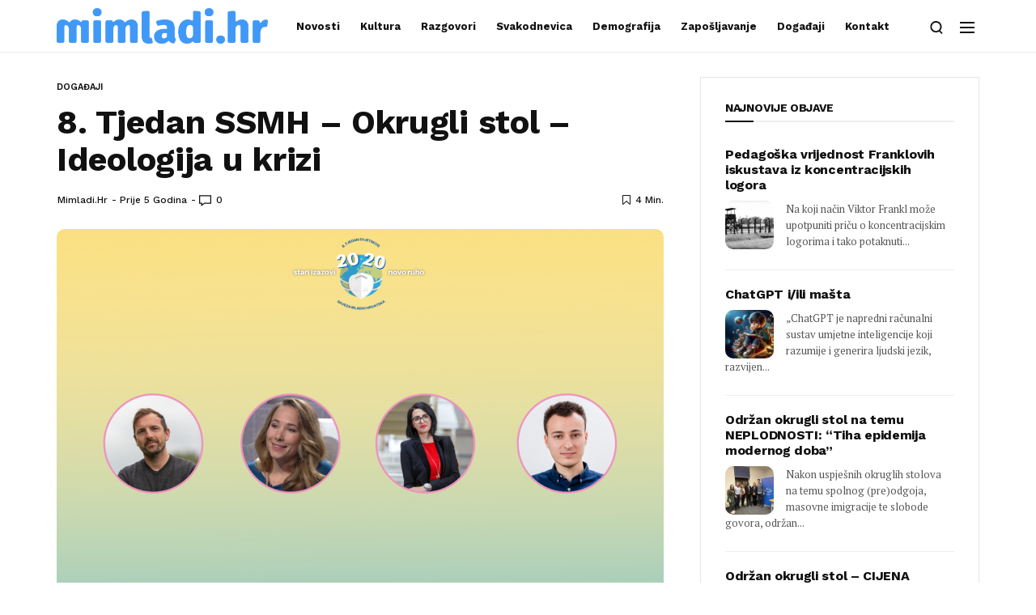

--- FILE ---
content_type: text/html; charset=UTF-8
request_url: https://mimladi.hr/2020/12/01/8-tjedan-ssmh-okrugli-stol-ideologija-u-krizi/
body_size: 19850
content:
<!doctype html>
<html lang="hr">
<head>
	<meta charset="UTF-8">
	<meta name="viewport" content="width=device-width, initial-scale=1, maximum-scale=1">
	<link rel="profile" href="http://gmpg.org/xfn/11">
	<link rel="pingback" href="https://mimladi.hr/xmlrpc.php">
	<!-- Global site tag (gtag.js) - Google Analytics -->
    <script async src="https://www.googletagmanager.com/gtag/js?id=UA-110605113-1"></script>
    <script>
      window.dataLayer = window.dataLayer || [];
      function gtag(){dataLayer.push(arguments);}
      gtag('js', new Date());
    
      gtag('config', 'UA-110605113-1');
    </script>

	<link href='https://fonts.googleapis.com/css?family=Work+Sans:200,300,400,500,600,700,800,900&amp;subset=cyrillic,cyrillic-ext,greek,greek-ext,latin-ext' rel='stylesheet'>
<link href='https://fonts.googleapis.com/css?family=PT+Serif:200,300,400,500,600,700,800,900&amp;subset=cyrillic,cyrillic-ext,greek,greek-ext,latin-ext' rel='stylesheet'>
<meta name='robots' content='index, follow, max-image-preview:large, max-snippet:-1, max-video-preview:-1' />

	<!-- This site is optimized with the Yoast SEO plugin v24.7 - https://yoast.com/wordpress/plugins/seo/ -->
	<title>8. Tjedan SSMH - Okrugli stol - Ideologija u krizi - mimladi</title>
	<link rel="canonical" href="https://mimladi.hr/2020/12/01/8-tjedan-ssmh-okrugli-stol-ideologija-u-krizi/" />
	<meta property="og:locale" content="hr_HR" />
	<meta property="og:type" content="article" />
	<meta property="og:title" content="8. Tjedan SSMH - Okrugli stol - Ideologija u krizi - mimladi" />
	<meta property="og:description" content="Pročitajte osvrt na online okrugli stol &ldquo;Ideologija u krizi?&rdquo;&nbsp; održanu ponedjeljak 30. 11. 2020. u sklopu 8. Tjedna Svjetsko saveza mladih Hrvatska" />
	<meta property="og:url" content="https://mimladi.hr/2020/12/01/8-tjedan-ssmh-okrugli-stol-ideologija-u-krizi/" />
	<meta property="og:site_name" content="mimladi" />
	<meta property="article:publisher" content="https://www.facebook.com/mimladihr" />
	<meta property="article:published_time" content="2020-12-01T11:45:31+00:00" />
	<meta property="article:modified_time" content="2021-04-29T10:14:18+00:00" />
	<meta property="og:image" content="https://mimladi.hr/wp-content/uploads/2020/12/Vizuali-za-WYA-evente-u-novim-dimenzijama-3.png" />
	<meta property="og:image:width" content="1440" />
	<meta property="og:image:height" content="950" />
	<meta property="og:image:type" content="image/png" />
	<meta name="author" content="Mimladi.hr" />
	<meta name="twitter:card" content="summary_large_image" />
	<meta name="twitter:label1" content="Napisao/la" />
	<meta name="twitter:data1" content="Mimladi.hr" />
	<meta name="twitter:label2" content="Procijenjeno vrijeme čitanja" />
	<meta name="twitter:data2" content="4 minute" />
	<script type="application/ld+json" class="yoast-schema-graph">{"@context":"https://schema.org","@graph":[{"@type":"Article","@id":"https://mimladi.hr/2020/12/01/8-tjedan-ssmh-okrugli-stol-ideologija-u-krizi/#article","isPartOf":{"@id":"https://mimladi.hr/2020/12/01/8-tjedan-ssmh-okrugli-stol-ideologija-u-krizi/"},"author":{"name":"Mimladi.hr","@id":"https://mimladi.hr/#/schema/person/3c8a0573c0a12de60f853bb4e02098bf"},"headline":"8. Tjedan SSMH &#8211; Okrugli stol &#8211; Ideologija u krizi","datePublished":"2020-12-01T11:45:31+00:00","dateModified":"2021-04-29T10:14:18+00:00","mainEntityOfPage":{"@id":"https://mimladi.hr/2020/12/01/8-tjedan-ssmh-okrugli-stol-ideologija-u-krizi/"},"wordCount":841,"commentCount":0,"publisher":{"@id":"https://mimladi.hr/#organization"},"image":{"@id":"https://mimladi.hr/2020/12/01/8-tjedan-ssmh-okrugli-stol-ideologija-u-krizi/#primaryimage"},"thumbnailUrl":"https://mimladi.hr/wp-content/uploads/2020/12/Vizuali-za-WYA-evente-u-novim-dimenzijama-3.png","keywords":["Filozofiranje","Kulturiranje","WYA"],"articleSection":["Događaji","Novosti"],"inLanguage":"hr","potentialAction":[{"@type":"CommentAction","name":"Comment","target":["https://mimladi.hr/2020/12/01/8-tjedan-ssmh-okrugli-stol-ideologija-u-krizi/#respond"]}]},{"@type":"WebPage","@id":"https://mimladi.hr/2020/12/01/8-tjedan-ssmh-okrugli-stol-ideologija-u-krizi/","url":"https://mimladi.hr/2020/12/01/8-tjedan-ssmh-okrugli-stol-ideologija-u-krizi/","name":"8. Tjedan SSMH - Okrugli stol - Ideologija u krizi - mimladi","isPartOf":{"@id":"https://mimladi.hr/#website"},"primaryImageOfPage":{"@id":"https://mimladi.hr/2020/12/01/8-tjedan-ssmh-okrugli-stol-ideologija-u-krizi/#primaryimage"},"image":{"@id":"https://mimladi.hr/2020/12/01/8-tjedan-ssmh-okrugli-stol-ideologija-u-krizi/#primaryimage"},"thumbnailUrl":"https://mimladi.hr/wp-content/uploads/2020/12/Vizuali-za-WYA-evente-u-novim-dimenzijama-3.png","datePublished":"2020-12-01T11:45:31+00:00","dateModified":"2021-04-29T10:14:18+00:00","breadcrumb":{"@id":"https://mimladi.hr/2020/12/01/8-tjedan-ssmh-okrugli-stol-ideologija-u-krizi/#breadcrumb"},"inLanguage":"hr","potentialAction":[{"@type":"ReadAction","target":["https://mimladi.hr/2020/12/01/8-tjedan-ssmh-okrugli-stol-ideologija-u-krizi/"]}]},{"@type":"ImageObject","inLanguage":"hr","@id":"https://mimladi.hr/2020/12/01/8-tjedan-ssmh-okrugli-stol-ideologija-u-krizi/#primaryimage","url":"https://mimladi.hr/wp-content/uploads/2020/12/Vizuali-za-WYA-evente-u-novim-dimenzijama-3.png","contentUrl":"https://mimladi.hr/wp-content/uploads/2020/12/Vizuali-za-WYA-evente-u-novim-dimenzijama-3.png","width":1440,"height":950,"caption":"Foto: Privatna arhiva SSMH"},{"@type":"BreadcrumbList","@id":"https://mimladi.hr/2020/12/01/8-tjedan-ssmh-okrugli-stol-ideologija-u-krizi/#breadcrumb","itemListElement":[{"@type":"ListItem","position":1,"name":"Početna stranica","item":"https://mimladi.hr/"},{"@type":"ListItem","position":2,"name":"Blog","item":"https://mimladi.hr/blog/"},{"@type":"ListItem","position":3,"name":"8. Tjedan SSMH &#8211; Okrugli stol &#8211; Ideologija u krizi"}]},{"@type":"WebSite","@id":"https://mimladi.hr/#website","url":"https://mimladi.hr/","name":"mimladi","description":"","publisher":{"@id":"https://mimladi.hr/#organization"},"potentialAction":[{"@type":"SearchAction","target":{"@type":"EntryPoint","urlTemplate":"https://mimladi.hr/?s={search_term_string}"},"query-input":{"@type":"PropertyValueSpecification","valueRequired":true,"valueName":"search_term_string"}}],"inLanguage":"hr"},{"@type":"Organization","@id":"https://mimladi.hr/#organization","name":"mimladi.hr","url":"https://mimladi.hr/","logo":{"@type":"ImageObject","inLanguage":"hr","@id":"https://mimladi.hr/#/schema/logo/image/","url":"https://mimladi.hr/wp-content/uploads/2021/02/FB_PROFIL_1_B-1-e1619447812444.png","contentUrl":"https://mimladi.hr/wp-content/uploads/2021/02/FB_PROFIL_1_B-1-e1619447812444.png","width":1513,"height":1338,"caption":"mimladi.hr"},"image":{"@id":"https://mimladi.hr/#/schema/logo/image/"},"sameAs":["https://www.facebook.com/mimladihr","https://www.instagram.com/mimladihr/?hl=hr"]},{"@type":"Person","@id":"https://mimladi.hr/#/schema/person/3c8a0573c0a12de60f853bb4e02098bf","name":"Mimladi.hr","image":{"@type":"ImageObject","inLanguage":"hr","@id":"https://mimladi.hr/#/schema/person/image/","url":"https://secure.gravatar.com/avatar/4e675bf591e0b7929b168eb4bb1425a4e77304b7ae9bdb1c9d38afbc50f2e6ef?s=96&d=mm&r=g","contentUrl":"https://secure.gravatar.com/avatar/4e675bf591e0b7929b168eb4bb1425a4e77304b7ae9bdb1c9d38afbc50f2e6ef?s=96&d=mm&r=g","caption":"Mimladi.hr"},"description":"Uključi se u rad portala mimladi.hr! Piši o aktualnim zbivanjima u društvu, kulturi, poduzetništvu i politici. Raspravljaj o filozofskim postulatima i pitanjima od javnog interesa. Potiči odlučnost među mladima i pomozi stvarati generacije koje su obrazovane o svijetu oko sebe.","url":"https://mimladi.hr/author/mimladi/"}]}</script>
	<!-- / Yoast SEO plugin. -->


<link rel="alternate" type="application/rss+xml" title="mimladi &raquo; Kanal" href="https://mimladi.hr/feed/" />
<link rel="alternate" type="application/rss+xml" title="mimladi &raquo; Kanal komentara" href="https://mimladi.hr/comments/feed/" />
<link rel="alternate" type="application/rss+xml" title="mimladi &raquo; 8. Tjedan SSMH &#8211; Okrugli stol &#8211; Ideologija u krizi Kanal komentara" href="https://mimladi.hr/2020/12/01/8-tjedan-ssmh-okrugli-stol-ideologija-u-krizi/feed/" />
<link rel="alternate" title="oEmbed (JSON)" type="application/json+oembed" href="https://mimladi.hr/wp-json/oembed/1.0/embed?url=https%3A%2F%2Fmimladi.hr%2F2020%2F12%2F01%2F8-tjedan-ssmh-okrugli-stol-ideologija-u-krizi%2F" />
<link rel="alternate" title="oEmbed (XML)" type="text/xml+oembed" href="https://mimladi.hr/wp-json/oembed/1.0/embed?url=https%3A%2F%2Fmimladi.hr%2F2020%2F12%2F01%2F8-tjedan-ssmh-okrugli-stol-ideologija-u-krizi%2F&#038;format=xml" />
<style id='wp-img-auto-sizes-contain-inline-css' type='text/css'>
img:is([sizes=auto i],[sizes^="auto," i]){contain-intrinsic-size:3000px 1500px}
/*# sourceURL=wp-img-auto-sizes-contain-inline-css */
</style>
<link rel='stylesheet' id='sbi_styles-css' href='https://mimladi.hr/wp-content/plugins/instagram-feed/css/sbi-styles.min.css?ver=6.8.0' type='text/css' media='all' />
<style id='wp-emoji-styles-inline-css' type='text/css'>

	img.wp-smiley, img.emoji {
		display: inline !important;
		border: none !important;
		box-shadow: none !important;
		height: 1em !important;
		width: 1em !important;
		margin: 0 0.07em !important;
		vertical-align: -0.1em !important;
		background: none !important;
		padding: 0 !important;
	}
/*# sourceURL=wp-emoji-styles-inline-css */
</style>
<style id='wp-block-library-inline-css' type='text/css'>
:root{--wp-block-synced-color:#7a00df;--wp-block-synced-color--rgb:122,0,223;--wp-bound-block-color:var(--wp-block-synced-color);--wp-editor-canvas-background:#ddd;--wp-admin-theme-color:#007cba;--wp-admin-theme-color--rgb:0,124,186;--wp-admin-theme-color-darker-10:#006ba1;--wp-admin-theme-color-darker-10--rgb:0,107,160.5;--wp-admin-theme-color-darker-20:#005a87;--wp-admin-theme-color-darker-20--rgb:0,90,135;--wp-admin-border-width-focus:2px}@media (min-resolution:192dpi){:root{--wp-admin-border-width-focus:1.5px}}.wp-element-button{cursor:pointer}:root .has-very-light-gray-background-color{background-color:#eee}:root .has-very-dark-gray-background-color{background-color:#313131}:root .has-very-light-gray-color{color:#eee}:root .has-very-dark-gray-color{color:#313131}:root .has-vivid-green-cyan-to-vivid-cyan-blue-gradient-background{background:linear-gradient(135deg,#00d084,#0693e3)}:root .has-purple-crush-gradient-background{background:linear-gradient(135deg,#34e2e4,#4721fb 50%,#ab1dfe)}:root .has-hazy-dawn-gradient-background{background:linear-gradient(135deg,#faaca8,#dad0ec)}:root .has-subdued-olive-gradient-background{background:linear-gradient(135deg,#fafae1,#67a671)}:root .has-atomic-cream-gradient-background{background:linear-gradient(135deg,#fdd79a,#004a59)}:root .has-nightshade-gradient-background{background:linear-gradient(135deg,#330968,#31cdcf)}:root .has-midnight-gradient-background{background:linear-gradient(135deg,#020381,#2874fc)}:root{--wp--preset--font-size--normal:16px;--wp--preset--font-size--huge:42px}.has-regular-font-size{font-size:1em}.has-larger-font-size{font-size:2.625em}.has-normal-font-size{font-size:var(--wp--preset--font-size--normal)}.has-huge-font-size{font-size:var(--wp--preset--font-size--huge)}.has-text-align-center{text-align:center}.has-text-align-left{text-align:left}.has-text-align-right{text-align:right}.has-fit-text{white-space:nowrap!important}#end-resizable-editor-section{display:none}.aligncenter{clear:both}.items-justified-left{justify-content:flex-start}.items-justified-center{justify-content:center}.items-justified-right{justify-content:flex-end}.items-justified-space-between{justify-content:space-between}.screen-reader-text{border:0;clip-path:inset(50%);height:1px;margin:-1px;overflow:hidden;padding:0;position:absolute;width:1px;word-wrap:normal!important}.screen-reader-text:focus{background-color:#ddd;clip-path:none;color:#444;display:block;font-size:1em;height:auto;left:5px;line-height:normal;padding:15px 23px 14px;text-decoration:none;top:5px;width:auto;z-index:100000}html :where(.has-border-color){border-style:solid}html :where([style*=border-top-color]){border-top-style:solid}html :where([style*=border-right-color]){border-right-style:solid}html :where([style*=border-bottom-color]){border-bottom-style:solid}html :where([style*=border-left-color]){border-left-style:solid}html :where([style*=border-width]){border-style:solid}html :where([style*=border-top-width]){border-top-style:solid}html :where([style*=border-right-width]){border-right-style:solid}html :where([style*=border-bottom-width]){border-bottom-style:solid}html :where([style*=border-left-width]){border-left-style:solid}html :where(img[class*=wp-image-]){height:auto;max-width:100%}:where(figure){margin:0 0 1em}html :where(.is-position-sticky){--wp-admin--admin-bar--position-offset:var(--wp-admin--admin-bar--height,0px)}@media screen and (max-width:600px){html :where(.is-position-sticky){--wp-admin--admin-bar--position-offset:0px}}

/*# sourceURL=wp-block-library-inline-css */
</style><style id='wp-block-heading-inline-css' type='text/css'>
h1:where(.wp-block-heading).has-background,h2:where(.wp-block-heading).has-background,h3:where(.wp-block-heading).has-background,h4:where(.wp-block-heading).has-background,h5:where(.wp-block-heading).has-background,h6:where(.wp-block-heading).has-background{padding:1.25em 2.375em}h1.has-text-align-left[style*=writing-mode]:where([style*=vertical-lr]),h1.has-text-align-right[style*=writing-mode]:where([style*=vertical-rl]),h2.has-text-align-left[style*=writing-mode]:where([style*=vertical-lr]),h2.has-text-align-right[style*=writing-mode]:where([style*=vertical-rl]),h3.has-text-align-left[style*=writing-mode]:where([style*=vertical-lr]),h3.has-text-align-right[style*=writing-mode]:where([style*=vertical-rl]),h4.has-text-align-left[style*=writing-mode]:where([style*=vertical-lr]),h4.has-text-align-right[style*=writing-mode]:where([style*=vertical-rl]),h5.has-text-align-left[style*=writing-mode]:where([style*=vertical-lr]),h5.has-text-align-right[style*=writing-mode]:where([style*=vertical-rl]),h6.has-text-align-left[style*=writing-mode]:where([style*=vertical-lr]),h6.has-text-align-right[style*=writing-mode]:where([style*=vertical-rl]){rotate:180deg}
/*# sourceURL=https://mimladi.hr/wp-includes/blocks/heading/style.min.css */
</style>
<style id='wp-block-paragraph-inline-css' type='text/css'>
.is-small-text{font-size:.875em}.is-regular-text{font-size:1em}.is-large-text{font-size:2.25em}.is-larger-text{font-size:3em}.has-drop-cap:not(:focus):first-letter{float:left;font-size:8.4em;font-style:normal;font-weight:100;line-height:.68;margin:.05em .1em 0 0;text-transform:uppercase}body.rtl .has-drop-cap:not(:focus):first-letter{float:none;margin-left:.1em}p.has-drop-cap.has-background{overflow:hidden}:root :where(p.has-background){padding:1.25em 2.375em}:where(p.has-text-color:not(.has-link-color)) a{color:inherit}p.has-text-align-left[style*="writing-mode:vertical-lr"],p.has-text-align-right[style*="writing-mode:vertical-rl"]{rotate:180deg}
/*# sourceURL=https://mimladi.hr/wp-includes/blocks/paragraph/style.min.css */
</style>
<style id='wp-block-pullquote-inline-css' type='text/css'>
.wp-block-pullquote{box-sizing:border-box;margin:0 0 1em;overflow-wrap:break-word;padding:4em 0;text-align:center}.wp-block-pullquote blockquote,.wp-block-pullquote p{color:inherit}.wp-block-pullquote blockquote{margin:0}.wp-block-pullquote p{margin-top:0}.wp-block-pullquote p:last-child{margin-bottom:0}.wp-block-pullquote.alignleft,.wp-block-pullquote.alignright{max-width:420px}.wp-block-pullquote cite,.wp-block-pullquote footer{position:relative}.wp-block-pullquote .has-text-color a{color:inherit}.wp-block-pullquote.has-text-align-left blockquote{text-align:left}.wp-block-pullquote.has-text-align-right blockquote{text-align:right}.wp-block-pullquote.has-text-align-center blockquote{text-align:center}.wp-block-pullquote.is-style-solid-color{border:none}.wp-block-pullquote.is-style-solid-color blockquote{margin-left:auto;margin-right:auto;max-width:60%}.wp-block-pullquote.is-style-solid-color blockquote p{font-size:2em;margin-bottom:0;margin-top:0}.wp-block-pullquote.is-style-solid-color blockquote cite{font-style:normal;text-transform:none}.wp-block-pullquote :where(cite){color:inherit;display:block}
/*# sourceURL=https://mimladi.hr/wp-includes/blocks/pullquote/style.min.css */
</style>
<style id='global-styles-inline-css' type='text/css'>
:root{--wp--preset--aspect-ratio--square: 1;--wp--preset--aspect-ratio--4-3: 4/3;--wp--preset--aspect-ratio--3-4: 3/4;--wp--preset--aspect-ratio--3-2: 3/2;--wp--preset--aspect-ratio--2-3: 2/3;--wp--preset--aspect-ratio--16-9: 16/9;--wp--preset--aspect-ratio--9-16: 9/16;--wp--preset--color--black: #000000;--wp--preset--color--cyan-bluish-gray: #abb8c3;--wp--preset--color--white: #ffffff;--wp--preset--color--pale-pink: #f78da7;--wp--preset--color--vivid-red: #cf2e2e;--wp--preset--color--luminous-vivid-orange: #ff6900;--wp--preset--color--luminous-vivid-amber: #fcb900;--wp--preset--color--light-green-cyan: #7bdcb5;--wp--preset--color--vivid-green-cyan: #00d084;--wp--preset--color--pale-cyan-blue: #8ed1fc;--wp--preset--color--vivid-cyan-blue: #0693e3;--wp--preset--color--vivid-purple: #9b51e0;--wp--preset--gradient--vivid-cyan-blue-to-vivid-purple: linear-gradient(135deg,rgb(6,147,227) 0%,rgb(155,81,224) 100%);--wp--preset--gradient--light-green-cyan-to-vivid-green-cyan: linear-gradient(135deg,rgb(122,220,180) 0%,rgb(0,208,130) 100%);--wp--preset--gradient--luminous-vivid-amber-to-luminous-vivid-orange: linear-gradient(135deg,rgb(252,185,0) 0%,rgb(255,105,0) 100%);--wp--preset--gradient--luminous-vivid-orange-to-vivid-red: linear-gradient(135deg,rgb(255,105,0) 0%,rgb(207,46,46) 100%);--wp--preset--gradient--very-light-gray-to-cyan-bluish-gray: linear-gradient(135deg,rgb(238,238,238) 0%,rgb(169,184,195) 100%);--wp--preset--gradient--cool-to-warm-spectrum: linear-gradient(135deg,rgb(74,234,220) 0%,rgb(151,120,209) 20%,rgb(207,42,186) 40%,rgb(238,44,130) 60%,rgb(251,105,98) 80%,rgb(254,248,76) 100%);--wp--preset--gradient--blush-light-purple: linear-gradient(135deg,rgb(255,206,236) 0%,rgb(152,150,240) 100%);--wp--preset--gradient--blush-bordeaux: linear-gradient(135deg,rgb(254,205,165) 0%,rgb(254,45,45) 50%,rgb(107,0,62) 100%);--wp--preset--gradient--luminous-dusk: linear-gradient(135deg,rgb(255,203,112) 0%,rgb(199,81,192) 50%,rgb(65,88,208) 100%);--wp--preset--gradient--pale-ocean: linear-gradient(135deg,rgb(255,245,203) 0%,rgb(182,227,212) 50%,rgb(51,167,181) 100%);--wp--preset--gradient--electric-grass: linear-gradient(135deg,rgb(202,248,128) 0%,rgb(113,206,126) 100%);--wp--preset--gradient--midnight: linear-gradient(135deg,rgb(2,3,129) 0%,rgb(40,116,252) 100%);--wp--preset--font-size--small: 13px;--wp--preset--font-size--medium: 20px;--wp--preset--font-size--large: 36px;--wp--preset--font-size--x-large: 42px;--wp--preset--spacing--20: 0.44rem;--wp--preset--spacing--30: 0.67rem;--wp--preset--spacing--40: 1rem;--wp--preset--spacing--50: 1.5rem;--wp--preset--spacing--60: 2.25rem;--wp--preset--spacing--70: 3.38rem;--wp--preset--spacing--80: 5.06rem;--wp--preset--shadow--natural: 6px 6px 9px rgba(0, 0, 0, 0.2);--wp--preset--shadow--deep: 12px 12px 50px rgba(0, 0, 0, 0.4);--wp--preset--shadow--sharp: 6px 6px 0px rgba(0, 0, 0, 0.2);--wp--preset--shadow--outlined: 6px 6px 0px -3px rgb(255, 255, 255), 6px 6px rgb(0, 0, 0);--wp--preset--shadow--crisp: 6px 6px 0px rgb(0, 0, 0);}:where(.is-layout-flex){gap: 0.5em;}:where(.is-layout-grid){gap: 0.5em;}body .is-layout-flex{display: flex;}.is-layout-flex{flex-wrap: wrap;align-items: center;}.is-layout-flex > :is(*, div){margin: 0;}body .is-layout-grid{display: grid;}.is-layout-grid > :is(*, div){margin: 0;}:where(.wp-block-columns.is-layout-flex){gap: 2em;}:where(.wp-block-columns.is-layout-grid){gap: 2em;}:where(.wp-block-post-template.is-layout-flex){gap: 1.25em;}:where(.wp-block-post-template.is-layout-grid){gap: 1.25em;}.has-black-color{color: var(--wp--preset--color--black) !important;}.has-cyan-bluish-gray-color{color: var(--wp--preset--color--cyan-bluish-gray) !important;}.has-white-color{color: var(--wp--preset--color--white) !important;}.has-pale-pink-color{color: var(--wp--preset--color--pale-pink) !important;}.has-vivid-red-color{color: var(--wp--preset--color--vivid-red) !important;}.has-luminous-vivid-orange-color{color: var(--wp--preset--color--luminous-vivid-orange) !important;}.has-luminous-vivid-amber-color{color: var(--wp--preset--color--luminous-vivid-amber) !important;}.has-light-green-cyan-color{color: var(--wp--preset--color--light-green-cyan) !important;}.has-vivid-green-cyan-color{color: var(--wp--preset--color--vivid-green-cyan) !important;}.has-pale-cyan-blue-color{color: var(--wp--preset--color--pale-cyan-blue) !important;}.has-vivid-cyan-blue-color{color: var(--wp--preset--color--vivid-cyan-blue) !important;}.has-vivid-purple-color{color: var(--wp--preset--color--vivid-purple) !important;}.has-black-background-color{background-color: var(--wp--preset--color--black) !important;}.has-cyan-bluish-gray-background-color{background-color: var(--wp--preset--color--cyan-bluish-gray) !important;}.has-white-background-color{background-color: var(--wp--preset--color--white) !important;}.has-pale-pink-background-color{background-color: var(--wp--preset--color--pale-pink) !important;}.has-vivid-red-background-color{background-color: var(--wp--preset--color--vivid-red) !important;}.has-luminous-vivid-orange-background-color{background-color: var(--wp--preset--color--luminous-vivid-orange) !important;}.has-luminous-vivid-amber-background-color{background-color: var(--wp--preset--color--luminous-vivid-amber) !important;}.has-light-green-cyan-background-color{background-color: var(--wp--preset--color--light-green-cyan) !important;}.has-vivid-green-cyan-background-color{background-color: var(--wp--preset--color--vivid-green-cyan) !important;}.has-pale-cyan-blue-background-color{background-color: var(--wp--preset--color--pale-cyan-blue) !important;}.has-vivid-cyan-blue-background-color{background-color: var(--wp--preset--color--vivid-cyan-blue) !important;}.has-vivid-purple-background-color{background-color: var(--wp--preset--color--vivid-purple) !important;}.has-black-border-color{border-color: var(--wp--preset--color--black) !important;}.has-cyan-bluish-gray-border-color{border-color: var(--wp--preset--color--cyan-bluish-gray) !important;}.has-white-border-color{border-color: var(--wp--preset--color--white) !important;}.has-pale-pink-border-color{border-color: var(--wp--preset--color--pale-pink) !important;}.has-vivid-red-border-color{border-color: var(--wp--preset--color--vivid-red) !important;}.has-luminous-vivid-orange-border-color{border-color: var(--wp--preset--color--luminous-vivid-orange) !important;}.has-luminous-vivid-amber-border-color{border-color: var(--wp--preset--color--luminous-vivid-amber) !important;}.has-light-green-cyan-border-color{border-color: var(--wp--preset--color--light-green-cyan) !important;}.has-vivid-green-cyan-border-color{border-color: var(--wp--preset--color--vivid-green-cyan) !important;}.has-pale-cyan-blue-border-color{border-color: var(--wp--preset--color--pale-cyan-blue) !important;}.has-vivid-cyan-blue-border-color{border-color: var(--wp--preset--color--vivid-cyan-blue) !important;}.has-vivid-purple-border-color{border-color: var(--wp--preset--color--vivid-purple) !important;}.has-vivid-cyan-blue-to-vivid-purple-gradient-background{background: var(--wp--preset--gradient--vivid-cyan-blue-to-vivid-purple) !important;}.has-light-green-cyan-to-vivid-green-cyan-gradient-background{background: var(--wp--preset--gradient--light-green-cyan-to-vivid-green-cyan) !important;}.has-luminous-vivid-amber-to-luminous-vivid-orange-gradient-background{background: var(--wp--preset--gradient--luminous-vivid-amber-to-luminous-vivid-orange) !important;}.has-luminous-vivid-orange-to-vivid-red-gradient-background{background: var(--wp--preset--gradient--luminous-vivid-orange-to-vivid-red) !important;}.has-very-light-gray-to-cyan-bluish-gray-gradient-background{background: var(--wp--preset--gradient--very-light-gray-to-cyan-bluish-gray) !important;}.has-cool-to-warm-spectrum-gradient-background{background: var(--wp--preset--gradient--cool-to-warm-spectrum) !important;}.has-blush-light-purple-gradient-background{background: var(--wp--preset--gradient--blush-light-purple) !important;}.has-blush-bordeaux-gradient-background{background: var(--wp--preset--gradient--blush-bordeaux) !important;}.has-luminous-dusk-gradient-background{background: var(--wp--preset--gradient--luminous-dusk) !important;}.has-pale-ocean-gradient-background{background: var(--wp--preset--gradient--pale-ocean) !important;}.has-electric-grass-gradient-background{background: var(--wp--preset--gradient--electric-grass) !important;}.has-midnight-gradient-background{background: var(--wp--preset--gradient--midnight) !important;}.has-small-font-size{font-size: var(--wp--preset--font-size--small) !important;}.has-medium-font-size{font-size: var(--wp--preset--font-size--medium) !important;}.has-large-font-size{font-size: var(--wp--preset--font-size--large) !important;}.has-x-large-font-size{font-size: var(--wp--preset--font-size--x-large) !important;}
:root :where(.wp-block-pullquote){font-size: 1.5em;line-height: 1.6;}
/*# sourceURL=global-styles-inline-css */
</style>

<style id='classic-theme-styles-inline-css' type='text/css'>
/*! This file is auto-generated */
.wp-block-button__link{color:#fff;background-color:#32373c;border-radius:9999px;box-shadow:none;text-decoration:none;padding:calc(.667em + 2px) calc(1.333em + 2px);font-size:1.125em}.wp-block-file__button{background:#32373c;color:#fff;text-decoration:none}
/*# sourceURL=/wp-includes/css/classic-themes.min.css */
</style>
<link rel='stylesheet' id='contact-form-7-css' href='https://mimladi.hr/wp-content/plugins/contact-form-7/includes/css/styles.css?ver=6.0.5' type='text/css' media='all' />
<link rel='stylesheet' id='evo-core-style-css' href='https://mimladi.hr/wp-content/themes/evonews/includes/assets/css/evo-core.css?ver=6.9' type='text/css' media='all' />
<link rel='stylesheet' id='vo-style-css' href='https://mimladi.hr/wp-content/themes/evonews/style.css?ver=6.9' type='text/css' media='all' />
<link rel='stylesheet' id='evo-custom-style-css' href='https://mimladi.hr/wp-content/themes/evonews/includes/assets/css/css-settings.css?ver=6.9' type='text/css' media='all' />
<style id='evo-custom-style-inline-css' type='text/css'>
body{font-family:Work Sans;}
.evo-logo-text{font-family:Work Sans;}
.evo-main-menu ul li > a{font-family:Work Sans;}
.evo-mobile-nav ul li a{font-family:Work Sans;}
.evo-entry-title{font-family:Work Sans;}
.woocommerce div.product .product_title, .woocommerce ul.products li.product .woocommerce-loop-product__title, .woocommerce ul.products li.product h3, .woocommerce .evo-cart-page table.shop_table tbody td.product-name{font-family:Work Sans;}
.evo-title{font-family:Work Sans;}
.evo-post-meta > *{font-family:Work Sans;}
.evo-entry-content p{font-family:PT Serif;}
.evo-post-category a{font-family:Work Sans;}
::selection{background-color:#1100f7;}.evo-default-color, .evo-remember-form input[type="checkbox"]:checked + label:after, .evo-mobile-subscribe i, .evo-brnews-a.evo-light-brnews .evo-br-news-title, .plyr__progress--played, .plyr__volume--display, .evo-module-video.evo-module-light .evo-video-item:hover .evo-video-icon, .evo-module-video.evo-module-light .active-video .evo-video-icon, .evo-module-video.evo-module-light .active-video .evo-entry-title a, .evo-video-module-b .active-video .evo-entry-title a, .evo-module-author .evo-author-name > a:hover, .evo-tab-list a.selected, .entry-content a, .evo-post-tags ul li a:hover, .evo-post-source a:hover, .evo-post-via a:hover, .comment-list li .comment-author a:hover, .evo-single-newsletter form input[type="submit"]:hover, .comment-text a, .evo-author-bio .evo-author-name > a:hover, .widget_archive ul li a:hover, .widget_categories ul li a:hover, .widget_pages ul li a:hover, .widget_meta ul li a:hover, .widget_recent_entries ul li a:hover, .widget_nav_menu ul li a:hover{color:#1100f7!important;}.mega-menu .evo-mega-menu-content:before, .evo-login-register-form .evo-form-group button, .evo-mobile-subscribe form input[type="submit"], .slick-dots li.slick-active button, .evo-button-c .evo-button-style a:hover, .evo-button-b .evo-button-style a:hover, .evo-post-format-c .evo-post-format, .evo-post-meta.center .evo-post-share-buttons.evo-anime-top, .evo-pagination-b .evo-pagination .nav-links a:hover, .evo-pagination-b .evo-ajax-more a:hover, .evo-pagination-b .evo-pagination > * > a:hover, .evo-pagination-b .page-numbers.current, .evo-brnews-a .slick-arrow:hover:before, .evo-brnews-a.evo-colored-brnews .evo-module-inner, .evo-carousel-a .slick-arrow:hover:before, .plyr--video .plyr__controls button.tab-focus:focus, .plyr--video .plyr__controls button:hover, .evo-video-module-b .active-video .evo-video-image:before, .evo-video-module-c.evo-module-light .evo-video-image i, .evo-not-found-form .search_input:focus + button, .evo-recent-style-b .evo-post-number, .evo-tab-widget .evo-post-number, .evo-review-widget ul li .evo-review-bar-item span, .evo-review-widget ul li a .evo-review-score, .comment-respond input[type="submit"]:hover, .evo-post-directions-inner > * a:hover, .evo-single-progress > *, .evo-back-top a:hover, .evo-error-first, .evo-error-button a:hover{background-color:#1100f7;}.evo-login-register-form .evo-form-group input[type="text"]:focus, .evo-login-register-form .evo-form-group input[type="password"]:focus, .evo-login-register-form .evo-form-group input[type="email"]:focus, .evo-mobile-subscribe form input[type="email"]:focus, .evo-button-b .evo-button-style a:hover, .evo-not-found-form .search_input:focus{border-color:#1100f7;}.evo-spinner{border-top-color:#1100f7;}.evo-button-e .evo-button-style a:before{background-color:#d7d4ff;}.evo-button-e .evo-button-style a{color:#1100f7!important;}.evo-button-e .evo-button-style a{border-color:#1100f7;}.evo-reviw-point, .evo-review-bars ul li .evo-review-bar-item span{background-color:#ffd700;}.evo-review-rating-stars{color:#ffd700!important;}.evo-entry-title a{color:#111!important;}.evo-post .evo-entry-title a:hover, .woocommerce ul.products li.product .woocommerce-loop-product__title:hover{color:#1100f7!important;}.evo-post-meta > *, .evo-post-meta > * > a, .evo-post-meta > *~*:before, .evo-featured-d.evo-module-dark .evo-post-meta > *, .evo-featured-d.evo-module-dark .evo-post-meta > * > a, .evo-featured-d.evo-module-dark .evo-post-meta > *~*:before{color:#111111!important;}.evo-post-author a{color:#111111!important;}.evo-entry-content p{color:#565656!important;}.evo-entry-content p{color:#565656!important;}.evo-single-post .evo-entry-content p{padding-left:0px;}.evo-single-post .evo-entry-content p{padding-right:0px;}.evo-gradient-a{background: rgb(2,101,254);
    background: -moz-linear-gradient(left,  rgba(2,101,254,1) 0%, rgba(109,2,201,1) 100%);
    background: -webkit-linear-gradient(left,  rgba(2,101,254,1) 0%,rgba(109,2,201,1) 100%);
    background: linear-gradient(to right,  rgba(2,101,254,1) 0%,rgba(109,2,201,1) 100%);
    filter: progid:DXImageTransform.Microsoft.gradient( startColorstr='#0265fe', endColorstr='#6d02c9',GradientType=1 );}.evo-gradient-b{background: rgb(68,202,231);
    background: -moz-linear-gradient(left,  rgba(68,202,231,1) 0%, rgba(1,244,200,1) 100%);
    background: -webkit-linear-gradient(left,  rgba(68,202,231,1) 0%,rgba(1,244,200,1) 100%);
    background: linear-gradient(to right,  rgba(68,202,231,1) 0%,rgba(1,244,200,1) 100%);
    filter: progid:DXImageTransform.Microsoft.gradient( startColorstr='#44cae7', endColorstr='#01f4c8',GradientType=1 );}.evo-gradient-c{background: rgb(253,18,18);
	background: -moz-linear-gradient(left,  rgba(253,18,18,1) 0%, rgba(251,162,7,1) 100%);
	background: -webkit-linear-gradient(left,  rgba(253,18,18,1) 0%,rgba(251,162,7,1) 100%);
	background: linear-gradient(to right,  rgba(253,18,18,1) 0%,rgba(251,162,7,1) 100%);
	filter: progid:DXImageTransform.Microsoft.gradient( startColorstr='#fd1212', endColorstr='#fba207',GradientType=1 );}.evo-button-f .evo-button-style a{background: rgb(2,101,254);
    background: -moz-linear-gradient(left,  rgba(2,101,254,1) 0%, rgba(109,2,201,1) 100%);
    background: -webkit-linear-gradient(left,  rgba(2,101,254,1) 0%,rgba(109,2,201,1) 100%);
    background: linear-gradient(to right,  rgba(2,101,254,1) 0%,rgba(109,2,201,1) 100%);
    filter: progid:DXImageTransform.Microsoft.gradient( startColorstr='#0265fe', endColorstr='#6d02c9',GradientType=1 );}.evo-post-format-b .evo-post-format{background: rgb(2,101,254);
    background: -moz-linear-gradient(left,  rgba(2,101,254,1) 0%, rgba(109,2,201,1) 100%);
    background: -webkit-linear-gradient(left,  rgba(2,101,254,1) 0%,rgba(109,2,201,1) 100%);
    background: linear-gradient(to right,  rgba(2,101,254,1) 0%,rgba(109,2,201,1) 100%);
    filter: progid:DXImageTransform.Microsoft.gradient( startColorstr='#0265fe', endColorstr='#6d02c9',GradientType=1 );}.evo-footer-widgets, .evo-footer-widgets p, .evo-footer-widgets p, .evo-footer-copyright p, .evo-footer-widgets .widget_rss ul li .rssSummary, .evo-footer-widgets #wp-calendar > caption, .evo-footer-widgets .evo-post-meta > *, .evo-footer-widgets .evo-post-meta > *~*:before{color:#111!important;}.evo-footer, .evo-footer-widgets .slick-arrow:before, .evo-footer-widgets .evo-recent-style-c .evo-post-number{background-color:#fff;}.evo-footer-widgets a, .evo-footer-menu ul li a, .widget_search button, .evo-footer-widgets .evo-recent-style-c .evo-post-number{color:#111!important;}.evo-footer-widgets .widget_recent_comments ul li .comment-author-link{border-color:#111;}.evo-color-header .evo-header-topbar{background-color:#111;}.evo-color-header .evo-header-topbar .evo-topbar-quick, .evo-color-header .evo-header-topbar .evo-topbar-quick a{color:#fff!important;}.evo-close-browse .evo-close:before, .evo-close-browse .evo-close:after{background-color:#fff;}.evo-color-header .evo-header-topbar .evo-topbar-quick a:hover{color:#fff!important;}.evo-close-browse .evo-close:hover:before, .evo-close-browse .evo-close:hover:after{background-color:#fff;}.evo-color-header .evo-topbar-menu > ul > li a{color:#fff!important;}.evo-color-header .evo-topbar-menu > ul > li > a:hover, .evo-color-header .evo-topbar-menu > ul > li:hover > a{color:#fff!important;}.evo-color-header .evo-topbar-menu ul li ul{background-color:#111;}.evo-color-header .evo-topbar-menu ul li ul li a{color:#fff!important;}.evo-color-header .evo-topbar-menu ul li ul li a:hover, .evo-color-header .evo-topbar-menu ul li ul li:hover > a{color:#fff!important;}.evo-color-header .evo-header-a, .evo-color-header .evo-header-a .evo-hamburger span:before {background-color:#fff;}.evo-color-header .evo-header-a a{color:#111!important;}.evo-color-header .evo-header-a .evo-hamburger span{background-color:#111;}.evo-color-header .evo-header-a a:hover{color:#1100f7!important;}.evo-color-header .evo-header-a .evo-hamburger:hover span{background-color:#1100f7;}.evo-color-header .evo-header-b, .evo-color-header .evo-header-b .evo-hamburger span:before{background-color:#fff;}.evo-color-header .evo-header-b .evo-quick-button a{color:#111!important;}.evo-color-header .evo-header-b .evo-hamburger span{background-color:#111;}.evo-color-header .evo-header-b .evo-quick-button a:hover{color:#fff!important;}.evo-color-header .evo-header-b .evo-hamburger:hover span{background-color:#fff;}.evo-color-header .evo-header-b .evo-main-menu > ul > li > a{color:#111!important;}.evo-color-header .evo-header-b .evo-main-menu > ul > li > a:hover, .evo-color-header .evo-header-b .evo-main-menu > ul > li:hover > a{color:#1100f7!important;}.evo-color-header .evo-child-menu, .evo-color-header .evo-mega-menu-content, .evo-color-header .evo-mega-category.three-menu{background-color:#fff;}.evo-color-header .evo-main-menu .evo-child-menu ul li a:hover, .evo-color-header .evo-main-menu .evo-child-menu ul li:hover > a, .evo-color-header .evo-mega-menu-content > .sub-menu > li > a:hover, .evo-color-header .evo-mega-menu-content > .sub-menu > li:hover > a, .mega-menu .evo-mega-menu-content .sub-menu > li > a:hover, .mega-menu .evo-mega-menu-content .sub-menu > li:hover > a, .mega-menu .evo-entry-title a:hover {color:#111!important;}.mega-menu .evo-post-meta > *, .mega-menu .evo-post-meta > * > a{color:#bbb!important;}.evo-header-sticky, .evo-header-sticky .evo-hamburger span:before, .evo-single-sticky{background-color:#fff;}.evo-header-sticky .evo-quick-button a, .evo-single-sticky > *, .evo-sticky-meta .evo-post-comment a, .evo-social li a{color:#111!important;}.evo-single-sticky .evo-post-sticky:before{background-color:#111;}.evo-header-sticky .evo-hamburger span, .evo-single-sticky .evo-post-detail .evo-post-author:before, .evo-sticky-meta .evo-share-buttons:before{background-color:#111;}.evo-header-sticky .evo-quick-button a:hover{color:#1100f7!important;}.evo-header-sticky .evo-hamburger:hover span{background-color:#1100f7;}.evo-header-sticky .evo-main-menu > ul > li > a{color:#111!important;}.evo-header-sticky .evo-main-menu > ul > li > a:hover, .evo-header-sticky .evo-main-menu > ul > li:hover > a{color:#1100f7!important;}.evo-header-mobile, .evo-header-mobile .evo-hamburger span:before{background-color:#fff;}.evo-header-mobile .evo-quick-button a{color:#111!important;}.evo-header-mobile .evo-hamburger span{background-color:#111;}.evo-header-desktop .evo-logo-text{color:#1100f7!important;}.evo-header-mobile .evo-logo-text{color:#1100f7!important;}.evo-mobile-top .evo-logo-text{color:#1100f7!important;}.evo-header-sticky .evo-logo-text, .evo-single-sticky .evo-logo-text{color:#1100f7!important;}.evo-header-a{padding:20px 0px;}.evo-header-desktop .evo-brand-logo img{max-height:45px;}.evo-header-mobile .evo-brand-logo img{max-height:30px;}.evo-mobile-top .evo-brand-logo img{max-height:20px;}.evo-header-sticky .evo-brand-logo img{max-height:30px;}.evo-transparent-header .evo-header-desktop .evo-brand-logo img{max-height:22px;}.woocommerce .widget_price_filter .ui-slider .ui-slider-handle, .woocommerce .widget_price_filter .ui-slider .ui-slider-range, .woocommerce .widget_price_filter .price_slider_wrapper .ui-widget-content, .woocommerce .woocommerce-form-login .woocommerce-Button, .woocommerce .woocommerce-form-login .woocommerce-Button:hover, .woocommerce .woocommerce-mini-cart__buttons.buttons .button.checkout, .woocommerce #respond input#submit.alt, .woocommerce a.button.alt, .woocommerce button.button.alt, .woocommerce input.button.alt, .woocommerce #respond input#submit.alt:hover, .woocommerce a.button.alt:hover, .woocommerce button.button.alt:hover, .woocommerce input.button.alt:hover, .woocommerce .evo-cart-page .cart-collaterals .woocommerce-shipping-calculator .shipping-calculator-form .button, .woocommerce .evo-cart-page table.shop_table tbody td.actions .coupon .button, .woocommerce-checkout .checkout_coupon .button, .woocommerce-checkout .checkout_coupon .button:hover, .evo-shopping-bag .evo-total-product, .woocommerce .return-to-shop a, .woocommerce .return-to-shop a:hover, .woocommerce #review_form #respond .form-submit input{background-color:#ec5c5c;}.woocommerce .evo-cart-page .cart-collaterals .woocommerce-shipping-calculator a, .woocommerce-error a, .woocommerce-info a, .woocommerce-message a, .single-product .product_meta a{color:#ec5c5c!important;}.woocommerce span.onsale{background-color:#62b545;}.woocommerce div.product p.price, .woocommerce div.product span.price{color:#62b545!important;}
/*# sourceURL=evo-custom-style-inline-css */
</style>
<script type="text/javascript" src="https://mimladi.hr/wp-includes/js/jquery/jquery.min.js?ver=3.7.1" id="jquery-core-js"></script>
<script type="text/javascript" src="https://mimladi.hr/wp-includes/js/jquery/jquery-migrate.min.js?ver=3.4.1" id="jquery-migrate-js"></script>
<script type="text/javascript" id="analytify-events-tracking-js-extra">
/* <![CDATA[ */
var analytify_events_tracking = {"ajaxurl":"https://mimladi.hr/wp-admin/admin-ajax.php","tracking_mode":"gtag","ga_mode":"ga4","tracking_code":"G-SVP99TDFEQ","is_track_user":"1","root_domain":"mimladi.hr","affiliate_link":"","download_extension":"zip|mp3*|mpe*g|pdf|docx*|pptx*|xlsx*|rar*","anchor_tracking":""};
//# sourceURL=analytify-events-tracking-js-extra
/* ]]> */
</script>
<script type="text/javascript" src="https://mimladi.hr/wp-content/plugins/wp-analytify-pro/inc/modules/events-tracking/assets/js/analytify-events-tracking.min.js?ver=6.0.0" id="analytify-events-tracking-js"></script>
<link rel="https://api.w.org/" href="https://mimladi.hr/wp-json/" /><link rel="alternate" title="JSON" type="application/json" href="https://mimladi.hr/wp-json/wp/v2/posts/3848" /><link rel="EditURI" type="application/rsd+xml" title="RSD" href="https://mimladi.hr/xmlrpc.php?rsd" />
<meta name="generator" content="WordPress 6.9" />
<link rel='shortlink' href='https://mimladi.hr/?p=3848' />
<!-- This code is added by Analytify (6.0.2) https://analytify.io/ !-->
			<script async src="https://www.googletagmanager.com/gtag/js?id=?G-SVP99TDFEQ"></script>
			<script>
			window.dataLayer = window.dataLayer || [];
			function gtag(){dataLayer.push(arguments);}
			gtag('js', new Date());

			const configuration = JSON.parse( '{"anonymize_ip":"false","forceSSL":"false","allow_display_features":"false","debug_mode":true}' );
			const gaID = 'G-SVP99TDFEQ';

			
			gtag('config', gaID, configuration);

			
			</script>

			<!-- This code is added by Analytify (6.0.2) !--><meta name="generator" content="Powered by WPBakery Page Builder - drag and drop page builder for WordPress."/>
<link rel="icon" href="https://mimladi.hr/wp-content/uploads/2021/02/cropped-FB_PROFIL_1_B-1-e1619447850455-32x32.png" sizes="32x32" />
<link rel="icon" href="https://mimladi.hr/wp-content/uploads/2021/02/cropped-FB_PROFIL_1_B-1-e1619447850455-192x192.png" sizes="192x192" />
<link rel="apple-touch-icon" href="https://mimladi.hr/wp-content/uploads/2021/02/cropped-FB_PROFIL_1_B-1-e1619447850455-180x180.png" />
<meta name="msapplication-TileImage" content="https://mimladi.hr/wp-content/uploads/2021/02/cropped-FB_PROFIL_1_B-1-e1619447850455-270x270.png" />
		<style type="text/css" id="wp-custom-css">
			.evo-shopping-bag {
	display: none;
}

.evo-featured-t:before {
	background-color: unset;
}

.lazy-thumb {
	border-radius: 10px;
}

body > div.evo-theme-wrapper.evo-related-post-4.evo-search-light.evo-browse-light.evo-sidebar-a.evo-mobile-light.evo-post-format-a.evo-pagination-a.evo-button-a.evo-login-light > div.evo-main > div > div > div > div > div.col-md-8.col-sm-12.col-xs-12 > article > div.evo-entry-content.entry-content > blockquote > p {
	font-size: 15px;
	text-align: left;
}

#contact-add-post > a {
	color: #fff !important;
}

#contact-add-event > a {
	color: #fff !important;
}

#contact-add-suggestion > a {
	color: #fff !important;
}

#contact-add-partnership > a {
	color: #fff !important;
}

.evo-single-post .featured_image_credit {
	right: unset;
}		</style>
		<noscript><style> .wpb_animate_when_almost_visible { opacity: 1; }</style></noscript></head>
<body class="wp-singular post-template-default single single-post postid-3848 single-format-standard wp-theme-evonews wpb-js-composer js-comp-ver-6.1 vc_responsive">
<div class="evo-theme-wrapper evo-related-post-4 evo-search-light evo-browse-light evo-sidebar-a evo-mobile-light evo-post-format-a evo-pagination-a evo-button-a evo-login-light">
					<div class="evo-page-loader">
				<div class="evo-preloader-body">
					<div class="evo-spinner"></div>
					<span>mimladi</span>
				</div><!-- evo-preloader-body -->
			</div><!-- evo-page-loader -->
				<header class="evo-header evo-header-style-8 no-topbar evo-color-header">
			<div class="evo-header-desktop">
				<div class="evo-header-b  evo-light-schema">
					<div class="container">
						<div class="evo-header-inner">
							<div class="evo-header-wrap">

											<div class="evo-brand-logo">
				<a href="https://mimladi.hr/">
					<img src="https://mimladi.hr/wp-content/uploads/2021/02/MIMLADI_A_4-1.png" alt="mimladi"/>
				</a>
			</div>
											<div class="evo-quick-button right">
										<div class="evo-mobile-button">
		<div class="evo-hamburger">
			<span></span>
			<span></span>
			<span></span>
		</div><!-- evo-hamburger -->
	</div><!-- evo-mobile-button -->
		<div class="evo-search">
		<a>
			<svg xmlns="http://www.w3.org/2000/svg" viewBox="0 0 50 50" enable-background="new 0 0 50 50">
				<path fill="currentColor" d="M48.8 46.2l-9.2-9.4c3.5-3.9 5.7-9.1 5.7-14.7C45.3 9.9 35.4 0 23.2 0s-22 9.9-22 22.1 9.9 22.1 22 22.1c4.4 0 8.5-1.3 12-3.6l9.5 9.5 4.1-3.9zM7.1 22.1c0-8.9 7.2-16.2 16.2-16.2 8.9 0 16.2 7.3 16.2 16.2s-7.3 16.2-16.2 16.2c-9-.1-16.2-7.3-16.2-16.2z"></path>
			</svg>
		</a>
	</div><!-- evo-search -->
									</div><!-- evo-quick-button -->
								<div class="evo-menu-area evo-menu-left">
										<nav class="evo-main-menu evo-menu">
				<ul id="menu-main-menu" class="evo-main-nav"><li id="menu-item-6320" class="menu-item menu-item-type-taxonomy menu-item-object-category current-post-ancestor current-menu-parent current-post-parent menu-item-6320"><a href="https://mimladi.hr/category/novosti/">Novosti</a><div class="evo-mega-menu-content no-children"><div class="evo-mega-menu-inner"></div></div></li>
<li id="menu-item-4900" class="menu-item menu-item-type-taxonomy menu-item-object-category menu-item-4900"><a href="https://mimladi.hr/category/kultura/">Kultura</a><div class="evo-mega-menu-content no-children"><div class="evo-mega-menu-inner"></div></div></li>
<li id="menu-item-6322" class="menu-item menu-item-type-taxonomy menu-item-object-category menu-item-6322"><a href="https://mimladi.hr/category/razgovori/">Razgovori</a><div class="evo-mega-menu-content no-children"><div class="evo-mega-menu-inner"></div></div></li>
<li id="menu-item-6323" class="menu-item menu-item-type-taxonomy menu-item-object-category menu-item-6323"><a href="https://mimladi.hr/category/svakodnevica/">Svakodnevica</a><div class="evo-mega-menu-content no-children"><div class="evo-mega-menu-inner"></div></div></li>
<li id="menu-item-12962" class="menu-item menu-item-type-taxonomy menu-item-object-category menu-item-12962"><a href="https://mimladi.hr/category/demografija/">Demografija</a><div class="evo-mega-menu-content no-children"><div class="evo-mega-menu-inner"></div></div></li>
<li id="menu-item-9763" class="menu-item menu-item-type-custom menu-item-object-custom menu-item-9763"><a href="http://zaposljavanje.mimladi.hr/">Zapošljavanje</a></li>
<li id="menu-item-6325" class="menu-item menu-item-type-taxonomy menu-item-object-category current-post-ancestor current-menu-parent current-post-parent menu-item-6325"><a href="https://mimladi.hr/category/dogadaji/">Događaji</a><div class="evo-mega-menu-content no-children"><div class="evo-mega-menu-inner"></div></div></li>
<li id="menu-item-4871" class="menu-item menu-item-type-post_type menu-item-object-page menu-item-4871"><a href="https://mimladi.hr/kontakt/">Kontakt</a></li>
</ul>			</nav><!-- evo-main-menu -->
									</div><!-- evo-menu-area -->

							</div><!-- evo-header-wrap -->
						</div><!-- evo-header-inner -->
					</div><!-- container -->
				</div><!-- evo-header-b -->
			</div><!-- evo-header-desktop -->
						<div class="evo-header-sticky  evo-box-shadow">
				<div class="container">
					<div class="evo-quick-button left">
									<div class="evo-brand-logo">
				<a href="https://mimladi.hr/">
					<img src="https://mimladi.hr/wp-content/uploads/2021/02/MIMLADI_A_3-e1619642053372.png" alt="mimladi"/>
				</a>
			</div>
								</div>
					<div class="evo-header-inner">
						<div class="evo-sticky-menu"></div>
					</div><!-- evo-header-inner -->
					<div class="evo-quick-button right">
										<div class="evo-mobile-button">
		<div class="evo-hamburger">
			<span></span>
			<span></span>
			<span></span>
		</div><!-- evo-hamburger -->
	</div><!-- evo-mobile-button -->
		<div class="evo-search">
		<a>
			<svg xmlns="http://www.w3.org/2000/svg" viewBox="0 0 50 50" enable-background="new 0 0 50 50">
				<path fill="currentColor" d="M48.8 46.2l-9.2-9.4c3.5-3.9 5.7-9.1 5.7-14.7C45.3 9.9 35.4 0 23.2 0s-22 9.9-22 22.1 9.9 22.1 22 22.1c4.4 0 8.5-1.3 12-3.6l9.5 9.5 4.1-3.9zM7.1 22.1c0-8.9 7.2-16.2 16.2-16.2 8.9 0 16.2 7.3 16.2 16.2s-7.3 16.2-16.2 16.2c-9-.1-16.2-7.3-16.2-16.2z"></path>
			</svg>
		</a>
	</div><!-- evo-search -->
						</div><!-- evo-quick-button -->
				</div><!-- container -->
			</div><!-- evo-header-sticky -->
							<div class="evo-header-mobile  evo-box-shadow">
		<div class="evo-header-flex">
			<div class="col-sm-2 col-xs-3 evo-quick-button left">
					<div class="evo-mobile-button">
		<div class="evo-hamburger">
			<span></span>
			<span></span>
			<span></span>
		</div><!-- evo-hamburger -->
	</div><!-- evo-mobile-button -->
				</div><!-- evo-quick-button -->
			<div class="col-sm-8 col-xs-9 evo-logo-area">
							<div class="evo-brand-logo">
				<a href="https://mimladi.hr/">
					<img src="https://mimladi.hr/wp-content/uploads/2021/02/MIMLADI_A_3-e1619642053372.png" alt="mimladi"/>
				</a>
			</div>
						</div><!-- evo-logo-area -->
			<div class="col-sm-2 col-xs-3 evo-quick-button right">
					<div class="evo-search">
		<a>
			<svg xmlns="http://www.w3.org/2000/svg" viewBox="0 0 50 50" enable-background="new 0 0 50 50">
				<path fill="currentColor" d="M48.8 46.2l-9.2-9.4c3.5-3.9 5.7-9.1 5.7-14.7C45.3 9.9 35.4 0 23.2 0s-22 9.9-22 22.1 9.9 22.1 22 22.1c4.4 0 8.5-1.3 12-3.6l9.5 9.5 4.1-3.9zM7.1 22.1c0-8.9 7.2-16.2 16.2-16.2 8.9 0 16.2 7.3 16.2 16.2s-7.3 16.2-16.2 16.2c-9-.1-16.2-7.3-16.2-16.2z"></path>
			</svg>
		</a>
	</div><!-- evo-search -->
				</div><!-- evo-quick-button -->
		</div><!-- evo-header-flex -->
	</div><!-- evo-header-mobile -->
			</header><!-- evo-header -->
		<div class="evo-main">	<div class="evo-main">
					<div class="evo-single-wrapper evo-single-a">
								<div class="container">
					<div class="row">
						<div class="col-md-8 col-sm-12 col-xs-12">
							<article class="evo-post evo-single-post post-3848 post type-post status-publish format-standard has-post-thumbnail hentry category-dogadaji category-novosti tag-filozofiranje tag-kulturiranje tag-wya" itemscope="itemscope" itemtype="http://schema.org/Article">
								<div class="evo-single-header">
									<div class="evo-post-meta top">
										
					<div class="evo-post-category">
						<a href="https://mimladi.hr/category/dogadaji/" >
						Događaji
						</a>
					</div>
														</div><!-- evo-post-meta -->
									<h1 class="evo-entry-title" itemprop="name headline">8. Tjedan SSMH &#8211; Okrugli stol &#8211; Ideologija u krizi</h1>									<div class="evo-post-meta center">
										
						<div class="evo-post-author">
							<span></span>
							<a href="https://mimladi.hr/author/mimladi/" title="Posts by Mimladi.hr" class="author-name">Mimladi.hr</a>
						</div>
					
							<div class="evo-post-date">
								<a href="https://mimladi.hr/2020/12/01/8-tjedan-ssmh-okrugli-stol-ideologija-u-krizi/">
									Prije 5 godina
								</a>
							</div>
						
						<div class="evo-post-comment">
							<a href="https://mimladi.hr/2020/12/01/8-tjedan-ssmh-okrugli-stol-ideologija-u-krizi/">
								<div class="evo-meta-icon">
									<svg xmlns="http://www.w3.org/2000/svg" viewBox="0 0 24 24" enable-background="new 0 0 24 24" width="16" height="16">
										<path fill="currentColor" d="M22 3v13h-11.643l-4.357 3.105v-3.105h-4v-13h20zm2-2h-24v16.981h4v5.019l7-5.019h13v-16.981z"></path>
									</svg>
								</div><!-- evo-meta-icon -->
								<span>0</span>
							</a>
						</div><!-- evo-post-comment -->				<div class="evo-post-read">
					<i class="fa fa-bookmark-o"></i>
					4 min.				</div>
													</div><!-- evo-post-meta -->
											
										</div><!-- evo-single-header -->
																	<figure class="evo-post-thumb evo-lazy-thumb">
													<a class="evo-zoom-enable" href="https://mimladi.hr/wp-content/uploads/2020/12/Vizuali-za-WYA-evente-u-novim-dimenzijama-3.png" data-effect="mfp-zoom-in">
				<img width="750" height="530" src="https://mimladi.hr/wp-content/uploads/2020/12/Vizuali-za-WYA-evente-u-novim-dimenzijama-3-750x530.png" class="lazy-thumb wp-post-image" alt="" itemprop="image" decoding="async" srcset="https://mimladi.hr/wp-content/uploads/2020/12/Vizuali-za-WYA-evente-u-novim-dimenzijama-3-750x530.png 750w, https://mimladi.hr/wp-content/uploads/2020/12/Vizuali-za-WYA-evente-u-novim-dimenzijama-3-100x70.png 100w" sizes="(max-width: 750px) 100vw, 750px" />					<figcaption class="featured_image_credit">Foto: Privatna arhiva SSMH</figcaption>
							</a>
											</figure><!-- evo-post-thumb -->
																																									<div class="evo-entry-content entry-content">
								<p>Osmi Tjedan Svjetskog saveza mladih Hrvatska (u nastavku: SSMH) <strong>“Stari izazovi, novo ruho”</strong> započeo je s <strong>online okruglim stolom “Ideologija u krizi?” u ponedjeljak 30. 11. 2020. u 18 sati</strong>.</p>
<p>Okrugli stol i Tjedan SSMH je uvodnom riječju otvorila <strong>predsjednica Ivana Grahovac</strong>. Predsjednica je istaknula da je SSMH prije svega zajednica prijatelja, a temelj su joj volonteri koji solidarnost i dostojanstvo žive u svakodnevnom životu. Tjedan SSMH ove godine proizašao je iz činjenice kako je 2020. godina donijela stare izazove u novom ruhu.</p>
<p><strong>Okrugli stol “Ideologija u krizi?”</strong> je rezultat promatranja triju kriza koje su nas zatekle ove godine: epidemiološke, egzistencijalne i ekonomske. Niz događaja u Hrvatskoj i svijetu u središtu imaju odnos pojedinca i društva. A pitanja koja su nas zatekla jesu upravo pitanja temeljnih ljudskih vrijednosti i ljudskih prava.</p>
<p>Okrugli stol obilježila je rasprava o <strong>utjecaju ideologija</strong> na društvene i političke koncepte, te na definiciju pojmova u javnom prostor. Govornici su se dotakli i teme posljedica <strong>pandemije COVID-19</strong> na društveno zajedništvo. Također, raspravljalo se i o <strong>pobačaju</strong> kao jednom od najtežih i najosjetljivih pitanja u suvremenom društvu.</p>
<p>Na okruglom stolu su govorili: <strong>Matija Štahan, mag. litt. comp., dr. sc. Marija Selak Raspudić, dr. sc. Marita Brčić Kuljiš i dr. sc. Igor Mikloušić.</strong></p>
<p><strong><br />
</strong><strong></strong></p>
<p><strong>Marita Brčić Kuljiš</strong> je rekla kako u liberalno-demokratskom društvu možemo poći od pozicije da liberalizam nije ideologija nego politički okvir unutar kojeg se mogu pozicionirati različiti politički sustavi, ali i oni ideološki. Politički okvir može pružati prostor za dijalog ili sukob različitih ideologija. Brčić Kuljiš je poručila kako je <strong>sloboda najvažnija vrijednost liberalne demokracije</strong> te se svi pozivamo na nju. Prema Brčić Kuljiš, upravo je zbog toga došlo do fenomena Festivala slobode, održanog kao reakcija na epidemiološke mjere i kao izraz nepovjerenja institucijama, ali i u čovjeka. Kad institucija ne ispunjava očekivanja društva, otvara se prostor teorijama zavjera. Kriza slobode dovodi do krize odgovornosti koja se sidri u egoizmu.</p>
<p><strong>Matija Štahan </strong>je istaknuo važnost položaja ideologije u krizi koja je multidimenzionalna. Štahan je istaknuo kako <strong>niti jedno vrijeme nije lišeno ideologije</strong>, a liberalna demokracija je pokušavala biti ideologija bez ideologije, zbog čega doživljava svoj krah. Također, naglasio je i razlog proživljavanja krize identiteta u Europi koja proizlazi iz zaborava prošlosti i makroidentiteta, što je najpogubnije za pojedinca i društvo.</p>
<p><strong>Marija Selak Raspudić </strong>je upozorila na problem pojmova i njihovo značenje u povijesnom kontekstu. Istaknula je kako se pojam konzervatizam mijenjao kroz povijest i prilikom definicije tog pojma važno je imati na umu vodi li nas konzervatizam korak unatrag ili korak k čuvanju vlastitih ideologija i identiteta.</p>
<p>Prema Selak Raspudić, odnos prema slobodi u današnjem vremenu vidljiv je na primjeru nekadašnjih <em>antivaksera </em>i današnjih <em>antimaskera</em>. Iz različitih se razloga pojedinci ne slažu s epidemiološkim mjerama, no problem je način komunikacije koji nije argumentiran. Selak Raspudić je dodala kako epidemiološke mjere više nemaju za svrhu zaštitu zdravlja, već isticanje vrline pojedinca. Takav pristup vodi u revolt i antiznanstveni stav.</p>
<p>Selak Raspudić je zaključila kako je <strong>zajednički cilj svih članova društva da pobačaja ima što manje</strong> i predložila promjenu paradigme u pristupu rješavanja osjetljivog i teškog pitanja pobačaja.</p>
<p><strong>Igor Mikloušić</strong> je poručio kako je priroda prijetnje COVID-19 takva da neće dovesti do kohezije društva. Različite vrste krize utječu na različite načine: teroristički napadi se održavaju kroz strah koji potiče da pojedinci traže utjehu u manjim zajednicama, braku, obitelji i slično. Prema Mikloušiću, financijska kriza nakon epidemije će nas vjerojatno više razjediniti, nego ujediniti.</p>
<p>Mikloušić je zaključio <strong>pozitivnom izjavom kako je ova kriza prilika za rast</strong>. Kroz teške periode u životu shvaćamo što možemo postići, ako pogledamo primjer SAD-a u dva rata- oni su izašli kao snažni. Mi moramo očvrsnuti, teško je doći iz mjesta u kojem patimo do mjesta u kojem rastemo. Ovo je razdoblje u kojem možemo učiti, prilagođavati se novim stvarima te rasti. Ljudi su sposobni za fantastične stvari.</p>
<p><strong>Snimka </strong><strong>online okruglog stola “Ideologija u krizi“</strong> dostupna je na našim društvenim mrežama putem <a href="https://www.facebook.com/WorldYouthAllianceHrvatska/videos/224530919034345"><strong>Facebook stranice</strong></a> i putem <a href="https://youtu.be/l2vYzucaGrw"><strong>YouTube kanala</strong>.</a></p>
<p>Ovom prilikom najavljujemo i&nbsp;<strong>okrugli stol „Život na distanci“</strong>&nbsp;koji će se održati&nbsp;<strong>sutra, u utorak 1. 12., s početkom u 19 sati</strong>&nbsp;na kojem će o posljedicama pandemije COVID-19 na mentalno zdravlje&nbsp;<strong>govoriti dr. sc. Marina Katinić Pleić, dr. sc. Petar Tomev Mitrikeski, dr. sc. Robert Torre i Ella Selak Bagarić, mag. psych</strong>. Sutrašnji okrugli stol, kao i sve ostale događaje ovog tjedna možete pratiti putem naših društvenih mreža (<a href="https://www.facebook.com/WorldYouthAllianceHrvatska/"><strong>Facebook</strong></a>,&nbsp;<a href="https://www.youtube.com/channel/UCAPfUuAfNv374CNrtoPig5g"><strong>YouTube</strong></a>).</p>
								</div><!-- entry-content -->
																<div class="evo-single-footer">

													<div class="evo-post-tags">
					<span>Tagovi :</span><ul><li><a href="https://mimladi.hr/tag/filozofiranje/" rel="tag">Filozofiranje</a> </li><li><a href="https://mimladi.hr/tag/kulturiranje/" rel="tag">Kulturiranje</a> </li><li><a href="https://mimladi.hr/tag/wya/" rel="tag">WYA</a></li></ul>				</div><!-- post-source-tags -->
							<div class="evo-post-meta evo-share-post evo-share-bottom">
				<div class="evo-share-buttons">
					<ul class="evo-social">
						<li class="evo-share-flex"><a class="facebook-bgcolor large-button" href="https://www.facebook.com/sharer/sharer.php?u=https://mimladi.hr/2020/12/01/8-tjedan-ssmh-okrugli-stol-ideologija-u-krizi/" target="_blank"><i class="fa fa-facebook"></i><span>Share on Facebook</span></a></li>
						<li class="evo-share-flex"><a class="twitter-bgcolor large-button" href="https://twitter.com/share?text=8.+Tjedan+SSMH+%E2%80%93+Okrugli+stol+%E2%80%93+Ideologija+u+krizi&amp;url=https://mimladi.hr/2020/12/01/8-tjedan-ssmh-okrugli-stol-ideologija-u-krizi/" target="_blank"><i class="fa fa-twitter"></i><span>Share on Twitter</span></a></li>
						<li><a class="google-bgcolor" href="https://plus.google.com/share?url=https://mimladi.hr/2020/12/01/8-tjedan-ssmh-okrugli-stol-ideologija-u-krizi/" target="_blank"><i class="fa fa-google-plus"></i></a></li>
						<li><a class="pinterest-bgcolor" href="//pinterest.com/pin/create/button/?url=https://mimladi.hr/2020/12/01/8-tjedan-ssmh-okrugli-stol-ideologija-u-krizi/&amp;media=https://mimladi.hr/wp-content/uploads/2020/12/Vizuali-za-WYA-evente-u-novim-dimenzijama-3.png&amp;description=8.%20Tjedan%20SSMH%20%26%238211%3B%20Okrugli%20stol%20%26%238211%3B%20Ideologija%20u%20krizi" target="_blank"><i class="fa fa-pinterest"></i></a></li>
						<li><a class="whatsapp-bgcolor" href="whatsapp://send?text=https://mimladi.hr/2020/12/01/8-tjedan-ssmh-okrugli-stol-ideologija-u-krizi/" data-action="share/whatsapp/share"><i class="fa fa-whatsapp" aria-hidden="true"></i></a></li>
						<li><a class="envelope-bgcolor" href="mailto:?Subject=" data-action="share/whatsapp/share"><i class="fa fa-envelope-o" aria-hidden="true"></i></a></li>
					</ul>
				</div><!-- evo-share-buttons -->
			</div><!-- evo-post-meta -->
					
						<div class="evo-post-directions">
					<div class="evo-post-directions-inner">
												<div class="evo-prev-post">
							<a href="https://mimladi.hr/2020/12/01/ravnoteza-obiteljskog-i-poslovnog-zivota-udomiteljskih-obitelji-2/">
								<span>Prethodni članak</span>
								Ravnoteža obiteljskog i poslovnog života udomiteljskih obitelji							</a>
						</div><!-- evo-prev-post -->
																		<div class="evo-next-post">
							<a href="https://mimladi.hr/2020/11/30/8-tjedan-ssmh-stari-izazovi-novo-ruho-pocinje-danas/">
								<span>Sljedeći članak</span>
								8. Tjedan SSMH „Stari izazovi, novo ruho“ &#8211; POČINJE DANAS							</a>
						</div><!-- evo-prev-post -->
											</div><!-- evo-post-directions-inner -->
				</div><!-- post-directions -->
												</div><!-- evo-single-footer -->
							</article><!-- evo-post -->
																											</div>
										<div class="col-md-4 col-sm-12 col-xs-12 evo-sidebar evo-right-sidebar evo-sticky">
						
		<aside id="evonews_latest_posts_widget-2" class="widget evo-recent-posts">
			<div class="evo-widget-title"><h4 class="evo-title">Najnovije objave</h4></div>
							<div class="evo-recent-style-e">
										<article class="evo-post" itemscope="itemscope" itemtype="http://schema.org/Article">
						<div class="evo-post-body">
							<div class="evo-post-inner">
								<h3 class="evo-entry-title"><a href="https://mimladi.hr/2026/01/22/pedagoska-vrijednost-franklovih-iskustava-iz-koncentracijskih-logora/" title="h3">Pedagoška vrijednost Franklovih iskustava iz koncentracijskih logora</a></h3>								<div class="evo-entry-content">
									<figure class="evo-post-thumb evo-hover-thumb evo-lazy-thumb">
										<a href="https://mimladi.hr/2026/01/22/pedagoska-vrijednost-franklovih-iskustava-iz-koncentracijskih-logora/"><img src="https://mimladi.hr/wp-content/uploads/2026/01/auschwitz-80x80.jpg"  alt="Pedagoška vrijednost Franklovih iskustava iz koncentracijskih logora" class="lazy-thumb"/></a>									</figure>
									<p>Na koji način Viktor Frankl može upotpuniti priču o koncentracijskim logorima i tako potaknuti...</p>								</div><!-- evo-entry-content -->								
							</div><!-- evo-post-inner -->
						</div><!-- evo-post-body -->
					</article><!-- evo-post -->
										<article class="evo-post" itemscope="itemscope" itemtype="http://schema.org/Article">
						<div class="evo-post-body">
							<div class="evo-post-inner">
								<h3 class="evo-entry-title"><a href="https://mimladi.hr/2026/01/22/chatgpt-i-ili-masta/" title="h3">ChatGPT i/ili mašta</a></h3>								<div class="evo-entry-content">
									<figure class="evo-post-thumb evo-hover-thumb evo-lazy-thumb">
										<a href="https://mimladi.hr/2026/01/22/chatgpt-i-ili-masta/"><img src="https://mimladi.hr/wp-content/uploads/2026/01/masta-ai-80x80.jpg"  alt="ChatGPT i/ili mašta" class="lazy-thumb"/></a>									</figure>
									<p>„ChatGPT je napredni računalni sustav umjetne inteligencije koji razumije i generira ljudski jezik, razvijen...</p>								</div><!-- evo-entry-content -->								
							</div><!-- evo-post-inner -->
						</div><!-- evo-post-body -->
					</article><!-- evo-post -->
										<article class="evo-post" itemscope="itemscope" itemtype="http://schema.org/Article">
						<div class="evo-post-body">
							<div class="evo-post-inner">
								<h3 class="evo-entry-title"><a href="https://mimladi.hr/2025/11/28/odrzan-okrugli-stol-na-temu-neplodnosti-tiha-epidemija-modernog-doba/" title="h3">Održan okrugli stol na temu NEPLODNOSTI: &#8220;Tiha epidemija modernog doba&#8221;</a></h3>								<div class="evo-entry-content">
									<figure class="evo-post-thumb evo-hover-thumb evo-lazy-thumb">
										<a href="https://mimladi.hr/2025/11/28/odrzan-okrugli-stol-na-temu-neplodnosti-tiha-epidemija-modernog-doba/"><img src="https://mimladi.hr/wp-content/uploads/2025/11/prva-80x80.jpg"  alt="Održan okrugli stol na temu NEPLODNOSTI: &#8220;Tiha epidemija modernog doba&#8221;" class="lazy-thumb"/></a>									</figure>
									<p>Nakon uspješnih okruglih stolova na temu spolnog (pre)odgoja, masovne imigracije te slobode govora, održan...</p>								</div><!-- evo-entry-content -->								
							</div><!-- evo-post-inner -->
						</div><!-- evo-post-body -->
					</article><!-- evo-post -->
										<article class="evo-post" itemscope="itemscope" itemtype="http://schema.org/Article">
						<div class="evo-post-body">
							<div class="evo-post-inner">
								<h3 class="evo-entry-title"><a href="https://mimladi.hr/2025/11/27/odrzan-okrugli-stol-cijena-slobode-granice-dijaloga-i-nasilja/" title="h3">Održan okrugli stol &#8211; CIJENA SLOBODE: granice dijaloga i nasilja</a></h3>								<div class="evo-entry-content">
									<figure class="evo-post-thumb evo-hover-thumb evo-lazy-thumb">
										<a href="https://mimladi.hr/2025/11/27/odrzan-okrugli-stol-cijena-slobode-granice-dijaloga-i-nasilja/"><img src="https://mimladi.hr/wp-content/uploads/2025/11/136622a6-ca4a-4501-8332-8f082adb3865-80x80.jpg"  alt="Održan okrugli stol &#8211; CIJENA SLOBODE: granice dijaloga i nasilja" class="lazy-thumb"/></a>									</figure>
									<p>U sklopu konferencije 13. Tjedan Svjetskog saveza mladih Hrvatska održan je treći okrugli stol....</p>								</div><!-- evo-entry-content -->								
							</div><!-- evo-post-inner -->
						</div><!-- evo-post-body -->
					</article><!-- evo-post -->
										<article class="evo-post" itemscope="itemscope" itemtype="http://schema.org/Article">
						<div class="evo-post-body">
							<div class="evo-post-inner">
								<h3 class="evo-entry-title"><a href="https://mimladi.hr/2025/11/26/odrzan-okrugli-stol-masovna-imigracija-nuznost-ili-ugroza/" title="h3">Održan okrugli stol: „Masovna imigracija: nužnost ili ugroza?“</a></h3>								<div class="evo-entry-content">
									<figure class="evo-post-thumb evo-hover-thumb evo-lazy-thumb">
										<a href="https://mimladi.hr/2025/11/26/odrzan-okrugli-stol-masovna-imigracija-nuznost-ili-ugroza/"><img src="https://mimladi.hr/wp-content/uploads/2025/11/1000071840-80x80.jpg"  alt="Održan okrugli stol: „Masovna imigracija: nužnost ili ugroza?“" class="lazy-thumb"/></a>									</figure>
									<p>Svjetski savez mladih Hrvatska u sklopu konferencije 13. Tjedan Svjetskog saveza mladih Hrvatska i ovogodišnje teme...</p>								</div><!-- evo-entry-content -->								
							</div><!-- evo-post-inner -->
						</div><!-- evo-post-body -->
					</article><!-- evo-post -->
									</div><!-- evo-recent-style-a -->
			
			</aside>				</div><!-- wpb_column -->
								</div><!-- row -->
									</div><!-- container -->
							</div><!-- evo-single-wrapper -->
			
	</div><!-- evo-main-wrapper -->
</div><!--evo-main end-->
<footer class="evo-footer evo-light-schema" style="background-image:url();">
			<div class="evo-footer-widgets">
			<div class="container">
				<div class="row">
											<div class="col-md-3 col-sm-12 col-xs-12">
							<aside id="text-5" class="widget widget_text">			<div class="textwidget"><p><strong>mimladi.hr</strong></p>
<p style="font-size: 14px; line-height: 30px;">Svjetski savez mladih Hrvatska</p>
<p style="line-height: 30px;">Vodnikova 5, 10000 Zagreb</p>
<p style="line-height: 30px;">OIB: 93537511521</p>
</div>
		</aside>						</div>
						<div class="col-md-3 col-sm-12 col-xs-12">
							<aside id="text-6" class="widget widget_text">			<div class="textwidget"><p><strong>Kontakt</strong></p>
<p style="font-size: 14px; line-height: 30px;">Email: info@mimladi.hr</p>
<p style="font-size: 14px; line-height: 30px;">Mobitel: +38592 502 5176</p>
</div>
		</aside>						</div>
						<div class="col-md-3 col-sm-12 col-xs-12">
							<aside id="text-7" class="widget widget_text">			<div class="textwidget"><p><strong>Društvene mreže</strong></p>
<p style="font-size: 14px; line-height: 30px;"><a href="https://www.instagram.com/mimladihr/?hl=hr" target="_blank">Instagram</a></p>
<p style="font-size: 14px; line-height: 30px;"><a href="https://www.facebook.com/mimladihr" target="_blank">Facebook</a></p>
</div>
		</aside>						</div>
						<div class="col-md-3 col-sm-12 col-xs-12">
							<aside id="media_image-3" class="widget widget_media_image"><img width="150" height="150" src="https://mimladi.hr/wp-content/uploads/2021/02/SKENIRAJ-I-PODRZI-RAD-SVJETSKOG-SAVEZA-MLADIH-2-150x150.png" class="image wp-image-12107 scan-and-support attachment-thumbnail size-thumbnail" alt="" style="max-width: 100%; height: auto;" decoding="async" loading="lazy" srcset="https://mimladi.hr/wp-content/uploads/2021/02/SKENIRAJ-I-PODRZI-RAD-SVJETSKOG-SAVEZA-MLADIH-2-150x150.png 150w, https://mimladi.hr/wp-content/uploads/2021/02/SKENIRAJ-I-PODRZI-RAD-SVJETSKOG-SAVEZA-MLADIH-2-768x768.png 768w, https://mimladi.hr/wp-content/uploads/2021/02/SKENIRAJ-I-PODRZI-RAD-SVJETSKOG-SAVEZA-MLADIH-2-120x120.png 120w, https://mimladi.hr/wp-content/uploads/2021/02/SKENIRAJ-I-PODRZI-RAD-SVJETSKOG-SAVEZA-MLADIH-2-360x360.png 360w, https://mimladi.hr/wp-content/uploads/2021/02/SKENIRAJ-I-PODRZI-RAD-SVJETSKOG-SAVEZA-MLADIH-2-80x80.png 80w, https://mimladi.hr/wp-content/uploads/2021/02/SKENIRAJ-I-PODRZI-RAD-SVJETSKOG-SAVEZA-MLADIH-2.png 1080w" sizes="auto, (max-width: 150px) 100vw, 150px" /></aside>						</div>
									</div>
			</div><!-- container -->
		</div><!-- evo-footer-widgets -->
			<div class="evo-footer-copyright">
		<div class="container">
							<p><strong>mimladi</strong> created by <strong>Illiva Development</strong></p>
					</div><!-- container -->
	</div><!-- evo-footer-copyright -->

	<div class="evo-back-top"><a href="#"><i class="fa fa-chevron-up"></i></a></div>
</footer>
	<div class="evo-search-holder">
		<div class="container">
			<div class="evo-search-close">
				<a><span class="evo-close"></span></a>
			</div><!-- evo-search-close -->
			<form method="get" role="search" class="evo-search-form" action="https://mimladi.hr/">
	<input type="search" class="form-control search_input" autocomplete="off" name="s" value="" placeholder="Pretraži članke...">
	<button type="submit"><i class="fa fa-search"></i></button>
</form><!-- ev -->			<span class="evo-search-message">Unesite pojam po kojemu želite pretraživati portal.</span>
		</div><!-- container -->
	</div><!-- evo-search-holder -->
		<div class="evo-mobile-menu">
		<div class="evo-scroll scrollbar-macosx">
			<div class="evo-mobile-top">
				<div class="evo-header-flex">
					<div class="evo-mobile-tleft">
									<div class="evo-brand-logo">
				<a href="https://mimladi.hr/">
					<img src="https://mimladi.hr/wp-content/uploads/2021/02/MIMLADI_A_4-2.png" alt="mimladi"/>
				</a>
			</div>
								</div><!-- evo-mobile-tleft -->
					<div class="evo-mobile-tright">
						<div class="evo-mobile-close">
							<span class="evo-close"></span>
						</div><!-- evo-mobile-lose -->
					</div><!-- evo-mobile-tright -->
				</div><!-- evo-header-flex -->
			</div><!-- evo-mobile-top -->

						
			<div class="evo-mobile-main">
				<nav class="evo-mobile-nav">
					<ul id="menu-mobile-menu" class="mobile-menu"><li id="menu-item-6326" class="menu-item menu-item-type-taxonomy menu-item-object-category current-post-ancestor current-menu-parent current-post-parent menu-item-6326"><a href="https://mimladi.hr/category/novosti/">Novosti</a></li>
<li id="menu-item-4907" class="menu-item menu-item-type-taxonomy menu-item-object-category menu-item-4907"><a href="https://mimladi.hr/category/kultura/">Kultura</a></li>
<li id="menu-item-6328" class="menu-item menu-item-type-taxonomy menu-item-object-category menu-item-6328"><a href="https://mimladi.hr/category/razgovori/">Razgovori</a></li>
<li id="menu-item-6329" class="menu-item menu-item-type-taxonomy menu-item-object-category menu-item-6329"><a href="https://mimladi.hr/category/svakodnevica/">Svakodnevica</a></li>
<li id="menu-item-12961" class="menu-item menu-item-type-taxonomy menu-item-object-category menu-item-12961"><a href="https://mimladi.hr/category/demografija/">Demografija</a></li>
<li id="menu-item-6330" class="menu-item menu-item-type-taxonomy menu-item-object-category menu-item-6330"><a href="https://mimladi.hr/category/recenzije/">Recenzije</a></li>
<li id="menu-item-6331" class="menu-item menu-item-type-taxonomy menu-item-object-category current-post-ancestor current-menu-parent current-post-parent menu-item-6331"><a href="https://mimladi.hr/category/dogadaji/">Događaji</a></li>
<li id="menu-item-634" class="menu-item menu-item-type-post_type menu-item-object-page menu-item-634"><a href="https://mimladi.hr/authors/">Autori</a></li>
<li id="menu-item-10181" class="menu-item menu-item-type-custom menu-item-object-custom menu-item-10181"><a href="https://zaposljavanje.mimladi.hr/">Zapošljavanje &#8211; Web dijagnostičar</a></li>
</ul>				</nav><!-- evo-mobile-nav -->
																<nav class="evo-mobile-nav-second">
					<ul id="menu-mobile-second" class="mobile-menu"><li id="menu-item-13992" class="menu-item menu-item-type-post_type menu-item-object-page menu-item-13992"><a href="https://mimladi.hr/impressum/">Impressum</a></li>
<li id="menu-item-669" class="menu-item menu-item-type-custom menu-item-object-custom menu-item-669"><a href="https://mimladi.hr/kontakt/">Kontaktirajte nas</a></li>
</ul>			</div><!-- evo-mobile-main -->
			<div class="evo-mobile-bottom">
				<div class="evo-copyright">
											<p><strong>mimladi</strong> created by <strong>Illiva Development</strong></p>
									</div><!-- evo-copyright -->
							<div class="evo-mobile-social">
				<ul class="evo-social">
									</ul>
			</div><!-- evo-mobile-social -->
						</div><!-- evo-mobile-bottom -->
		</div><!-- evo-scroll -->
	</div><!-- evo-mobile-menu -->
	<div class="evo-overlay"></div>
</div><!--evo-theme-wrapper  end-->
<script type="speculationrules">
{"prefetch":[{"source":"document","where":{"and":[{"href_matches":"/*"},{"not":{"href_matches":["/wp-*.php","/wp-admin/*","/wp-content/uploads/*","/wp-content/*","/wp-content/plugins/*","/wp-content/themes/evonews/*","/*\\?(.+)"]}},{"not":{"selector_matches":"a[rel~=\"nofollow\"]"}},{"not":{"selector_matches":".no-prefetch, .no-prefetch a"}}]},"eagerness":"conservative"}]}
</script>
<!-- Instagram Feed JS -->
<script type="text/javascript">
var sbiajaxurl = "https://mimladi.hr/wp-admin/admin-ajax.php";
</script>
<script type="text/javascript" src="https://mimladi.hr/wp-includes/js/dist/hooks.min.js?ver=dd5603f07f9220ed27f1" id="wp-hooks-js"></script>
<script type="text/javascript" src="https://mimladi.hr/wp-includes/js/dist/i18n.min.js?ver=c26c3dc7bed366793375" id="wp-i18n-js"></script>
<script type="text/javascript" id="wp-i18n-js-after">
/* <![CDATA[ */
wp.i18n.setLocaleData( { 'text direction\u0004ltr': [ 'ltr' ] } );
//# sourceURL=wp-i18n-js-after
/* ]]> */
</script>
<script type="text/javascript" src="https://mimladi.hr/wp-content/plugins/contact-form-7/includes/swv/js/index.js?ver=6.0.5" id="swv-js"></script>
<script type="text/javascript" id="contact-form-7-js-translations">
/* <![CDATA[ */
( function( domain, translations ) {
	var localeData = translations.locale_data[ domain ] || translations.locale_data.messages;
	localeData[""].domain = domain;
	wp.i18n.setLocaleData( localeData, domain );
} )( "contact-form-7", {"translation-revision-date":"2025-02-19 18:51:23+0000","generator":"GlotPress\/4.0.1","domain":"messages","locale_data":{"messages":{"":{"domain":"messages","plural-forms":"nplurals=3; plural=(n % 10 == 1 && n % 100 != 11) ? 0 : ((n % 10 >= 2 && n % 10 <= 4 && (n % 100 < 12 || n % 100 > 14)) ? 1 : 2);","lang":"hr"},"This contact form is placed in the wrong place.":["Ovaj obrazac za kontaktiranje postavljen je na krivo mjesto."],"Error:":["Gre\u0161ka:"]}},"comment":{"reference":"includes\/js\/index.js"}} );
//# sourceURL=contact-form-7-js-translations
/* ]]> */
</script>
<script type="text/javascript" id="contact-form-7-js-before">
/* <![CDATA[ */
var wpcf7 = {
    "api": {
        "root": "https:\/\/mimladi.hr\/wp-json\/",
        "namespace": "contact-form-7\/v1"
    },
    "cached": 1
};
//# sourceURL=contact-form-7-js-before
/* ]]> */
</script>
<script type="text/javascript" src="https://mimladi.hr/wp-content/plugins/contact-form-7/includes/js/index.js?ver=6.0.5" id="contact-form-7-js"></script>
<script type="text/javascript" id="analytify_track_miscellaneous-js-extra">
/* <![CDATA[ */
var miscellaneous_tracking_options = {"ga_mode":"ga4","tracking_mode":"gtag","track_404_page":{"should_track":"","is_404":false,"current_url":"https://mimladi.hr/2020/12/01/8-tjedan-ssmh-okrugli-stol-ideologija-u-krizi/"},"track_js_error":"","track_ajax_error":""};
//# sourceURL=analytify_track_miscellaneous-js-extra
/* ]]> */
</script>
<script type="text/javascript" src="https://mimladi.hr/wp-content/plugins/wp-analytify/assets/js/miscellaneous-tracking.js?ver=6.0.2" id="analytify_track_miscellaneous-js"></script>
<script type="text/javascript" src="https://mimladi.hr/wp-content/themes/evonews/includes/assets/js/plugins/bootstrap-min.js" id="evo-bootstrap-js"></script>
<script type="text/javascript" src="https://mimladi.hr/wp-includes/js/hoverIntent.min.js?ver=1.10.2" id="hoverIntent-js"></script>
<script type="text/javascript" src="https://mimladi.hr/wp-content/themes/evonews/includes/assets/js/plugins/jquery.scrollbar.min.js" id="evo-scrollbar-js"></script>
<script type="text/javascript" src="https://mimladi.hr/wp-content/themes/evonews/includes/assets/js/plugins/slick.min.js" id="evo-slick-js"></script>
<script type="text/javascript" src="https://mimladi.hr/wp-content/themes/evonews/includes/assets/js/plugins/flexmenu.min.js" id="evo-flexmenu-js"></script>
<script type="text/javascript" src="https://mimladi.hr/wp-content/themes/evonews/includes/assets/js/plugins/jquery-inview-min.js" id="evo-jquery-inview-min-js"></script>
<script type="text/javascript" src="https://mimladi.hr/wp-content/themes/evonews/includes/assets/js/plugins/masonry.pkgd.min.js" id="evo-masonry-js"></script>
<script type="text/javascript" src="https://mimladi.hr/wp-content/themes/evonews/includes/assets/js/plugins/theia-sticky-sidebar.min.js" id="evo-theia-sticky-sidebar-js"></script>
<script type="text/javascript" src="https://mimladi.hr/wp-content/themes/evonews/includes/assets/js/plugins/jquery.magnific-popup.min.js" id="evo-magnific-js"></script>
<script type="text/javascript" src="https://mimladi.hr/wp-content/themes/evonews/includes/assets/js/plugins/jarallax.min.js" id="evo-jarallax-js"></script>
<script type="text/javascript" src="https://mimladi.hr/wp-content/themes/evonews/includes/assets/js/plugins/jquery.justifiedGallery.min.js" id="evo-justifiedGallery-js"></script>
<script type="text/javascript" src="https://mimladi.hr/wp-content/themes/evonews/includes/assets/js/plugins/jquery.zoom.min.js" id="evo-jquery-zoom-js"></script>
<script type="text/javascript" src="https://mimladi.hr/wp-content/themes/evonews/includes/assets/js/evo-custom.js" id="evo-custom-js"></script>
<script type="text/javascript" id="evo-ajax-app-js-extra">
/* <![CDATA[ */
var themeajax = {"ajaxurl":"https://mimladi.hr/wp-admin/admin-ajax.php","ajaxNonce":"4c58e68335"};
//# sourceURL=evo-ajax-app-js-extra
/* ]]> */
</script>
<script type="text/javascript" src="https://mimladi.hr/wp-content/themes/evonews/includes/assets/js/ajax-app.js" id="evo-ajax-app-js"></script>
<script type="text/javascript" id="ajax-login-register-script-js-extra">
/* <![CDATA[ */
var ptajax = {"ajaxurl":"https://mimladi.hr/wp-admin/admin-ajax.php"};
//# sourceURL=ajax-login-register-script-js-extra
/* ]]> */
</script>
<script type="text/javascript" src="https://mimladi.hr/wp-content/themes/evonews/includes/assets/js/user-box.js" id="ajax-login-register-script-js"></script>
<script type="text/javascript" src="https://mimladi.hr/wp-includes/js/comment-reply.min.js?ver=6.9" id="comment-reply-js" async="async" data-wp-strategy="async" fetchpriority="low"></script>
<script id="wp-emoji-settings" type="application/json">
{"baseUrl":"https://s.w.org/images/core/emoji/17.0.2/72x72/","ext":".png","svgUrl":"https://s.w.org/images/core/emoji/17.0.2/svg/","svgExt":".svg","source":{"concatemoji":"https://mimladi.hr/wp-includes/js/wp-emoji-release.min.js?ver=6.9"}}
</script>
<script type="module">
/* <![CDATA[ */
/*! This file is auto-generated */
const a=JSON.parse(document.getElementById("wp-emoji-settings").textContent),o=(window._wpemojiSettings=a,"wpEmojiSettingsSupports"),s=["flag","emoji"];function i(e){try{var t={supportTests:e,timestamp:(new Date).valueOf()};sessionStorage.setItem(o,JSON.stringify(t))}catch(e){}}function c(e,t,n){e.clearRect(0,0,e.canvas.width,e.canvas.height),e.fillText(t,0,0);t=new Uint32Array(e.getImageData(0,0,e.canvas.width,e.canvas.height).data);e.clearRect(0,0,e.canvas.width,e.canvas.height),e.fillText(n,0,0);const a=new Uint32Array(e.getImageData(0,0,e.canvas.width,e.canvas.height).data);return t.every((e,t)=>e===a[t])}function p(e,t){e.clearRect(0,0,e.canvas.width,e.canvas.height),e.fillText(t,0,0);var n=e.getImageData(16,16,1,1);for(let e=0;e<n.data.length;e++)if(0!==n.data[e])return!1;return!0}function u(e,t,n,a){switch(t){case"flag":return n(e,"\ud83c\udff3\ufe0f\u200d\u26a7\ufe0f","\ud83c\udff3\ufe0f\u200b\u26a7\ufe0f")?!1:!n(e,"\ud83c\udde8\ud83c\uddf6","\ud83c\udde8\u200b\ud83c\uddf6")&&!n(e,"\ud83c\udff4\udb40\udc67\udb40\udc62\udb40\udc65\udb40\udc6e\udb40\udc67\udb40\udc7f","\ud83c\udff4\u200b\udb40\udc67\u200b\udb40\udc62\u200b\udb40\udc65\u200b\udb40\udc6e\u200b\udb40\udc67\u200b\udb40\udc7f");case"emoji":return!a(e,"\ud83e\u1fac8")}return!1}function f(e,t,n,a){let r;const o=(r="undefined"!=typeof WorkerGlobalScope&&self instanceof WorkerGlobalScope?new OffscreenCanvas(300,150):document.createElement("canvas")).getContext("2d",{willReadFrequently:!0}),s=(o.textBaseline="top",o.font="600 32px Arial",{});return e.forEach(e=>{s[e]=t(o,e,n,a)}),s}function r(e){var t=document.createElement("script");t.src=e,t.defer=!0,document.head.appendChild(t)}a.supports={everything:!0,everythingExceptFlag:!0},new Promise(t=>{let n=function(){try{var e=JSON.parse(sessionStorage.getItem(o));if("object"==typeof e&&"number"==typeof e.timestamp&&(new Date).valueOf()<e.timestamp+604800&&"object"==typeof e.supportTests)return e.supportTests}catch(e){}return null}();if(!n){if("undefined"!=typeof Worker&&"undefined"!=typeof OffscreenCanvas&&"undefined"!=typeof URL&&URL.createObjectURL&&"undefined"!=typeof Blob)try{var e="postMessage("+f.toString()+"("+[JSON.stringify(s),u.toString(),c.toString(),p.toString()].join(",")+"));",a=new Blob([e],{type:"text/javascript"});const r=new Worker(URL.createObjectURL(a),{name:"wpTestEmojiSupports"});return void(r.onmessage=e=>{i(n=e.data),r.terminate(),t(n)})}catch(e){}i(n=f(s,u,c,p))}t(n)}).then(e=>{for(const n in e)a.supports[n]=e[n],a.supports.everything=a.supports.everything&&a.supports[n],"flag"!==n&&(a.supports.everythingExceptFlag=a.supports.everythingExceptFlag&&a.supports[n]);var t;a.supports.everythingExceptFlag=a.supports.everythingExceptFlag&&!a.supports.flag,a.supports.everything||((t=a.source||{}).concatemoji?r(t.concatemoji):t.wpemoji&&t.twemoji&&(r(t.twemoji),r(t.wpemoji)))});
//# sourceURL=https://mimladi.hr/wp-includes/js/wp-emoji-loader.min.js
/* ]]> */
</script>

<script>
jQuery(document).ready(function($){
    setTimeout(
      function() {
        var id200 = document.getElementsByClassName("evo-page-loader");
        id200[0].style.display = "none";
      }, 2000
    )
});
</script>

</body>
</html>

<!-- Page cached by LiteSpeed Cache 6.5.4 on 2026-02-02 17:47:51 -->